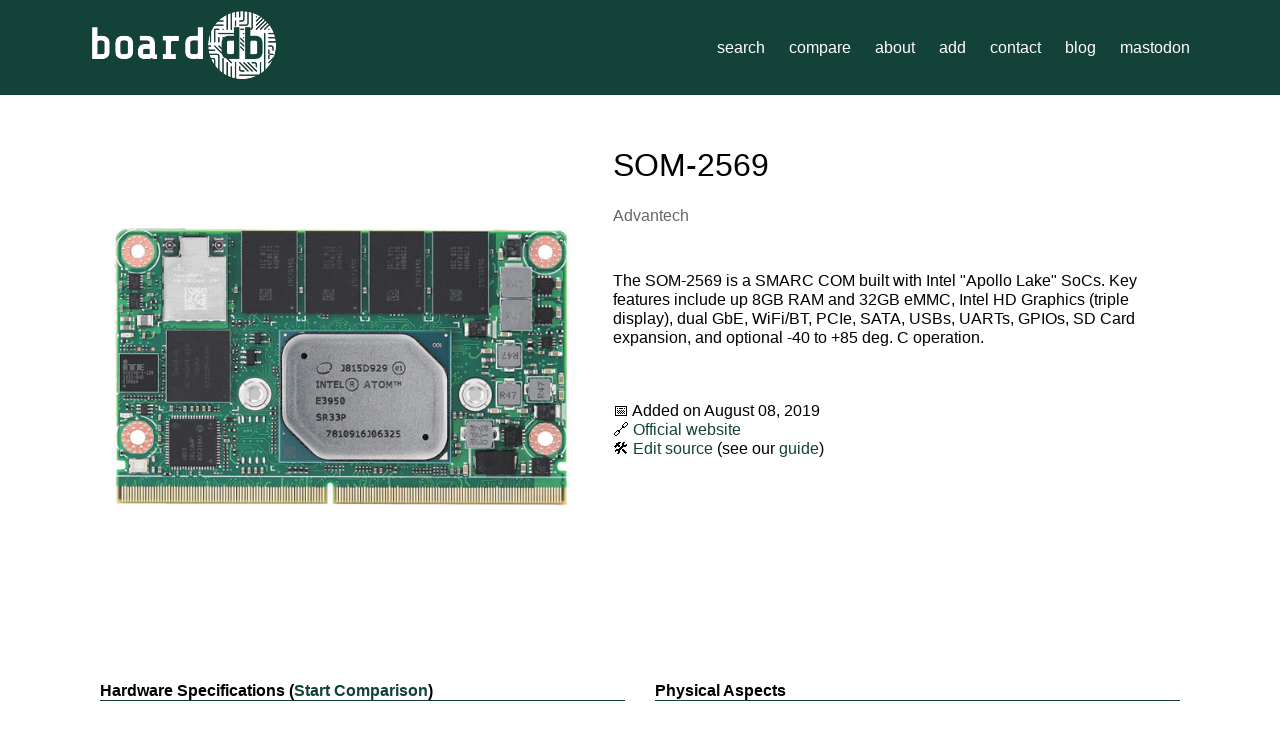

--- FILE ---
content_type: text/html; charset=utf-8
request_url: https://hackerboards.com/board/advantech-som-2569
body_size: 3922
content:
<!DOCTYPE html>
<html lang="en">
    <head>
        <title>Advantech SOM-2569 - Board-DB: The Single Board Computer Database</title>
        <link rel="stylesheet" href="/static/css/style.css">
        
        <meta name="viewport" content="width=device-width, initial-scale=1">
        <meta content="dark light" name="color-scheme">
        <link rel="icon" href="/static/favicon.png">
        <link rel="me" href="https://fosstodon.org/@hackerboards" type="text/html">
        
    <meta name="og:title" content="Advantech SOM-2569">
    <meta name="og:site_name" content="Board-DB">
    <meta name="og:description" content="Intel Apollo Lake (4x x86 @1.6Ghz) 8.0 GiB RAM">
    <meta name="og:image" content="http://hackerboards.com/image/advantech-som-2569/board.jpg">
    <meta name="twitter:card" content="summary_large_image">
    <meta name="twitter:description" content="Intel Apollo Lake (4x x86 @1.6Ghz) 8.0 GiB RAM">
    <meta name="twitter:title" content="Advantech SOM-2569">
    <meta name="twitter:image" content="http://hackerboards.com/image/advantech-som-2569/board.jpg">
    <link type="application/json+oembed" href="http://hackerboards.com/oembed/advantech-som-2569.json">
    <meta name="theme-color" content="#134239">

    <meta name="description" content="Technical specifications for Advantech SOM-2569 on Board-DB: Intel Apollo Lake (4x x86 @1.6Ghz) 8.0 GiB RAM">

    </head>
    <body>
        
        <header>
            <div>
                <div class="branding">
                <span><a href="/" class="brand">
                    <img src="/static/logo.png" alt="Board-DB logo">
                </a></span>
                    <nav>
                        <ul>
                            <li>
                                <a href="/">search</a>
                            </li>
                            <li>
                                <a href="/compare">compare</a>
                            </li>
                            <li>
                                <a href="/about">about</a>
                            </li>
                            <li>
                                <a href="/add">add</a>
                            </li>
                            <li>
                                <a href="mailto:contact@hackerboards.com">contact</a>
                            </li>
                            <li>
                                <a href="//blog.hackerboards.com/">blog</a>
                            </li>
                            <li>
                                <a href="https://fosstodon.org/@hackerboards">mastodon</a>
                            </li>
                        </ul>
                    </nav>
                </div>
            </div>
            <div class="clearfix"></div>
        </header>

        <div class="main">
            
    <div class="board-header">
        <img src="/image/advantech-som-2569/board.jpg">
        <div class="board-name">
            <h1>SOM-2569</h1>
            <a class="manufacturer" href="/?manufacturer=Advantech">
                Advantech
            </a>
            
            
        </div>
        <div class="description">
            
                <p>The SOM-2569 is a SMARC COM built with Intel &quot;Apollo Lake&quot; SoCs. Key features include up 8GB RAM and 32GB eMMC,  Intel HD Graphics (triple display), dual GbE, WiFi/BT, PCIe, SATA, USBs, UARTs, GPIOs, SD Card expansion, and optional -40 to +85 deg. C operation.</p>
            
            <br><br>
            &#128197;
            Added on August 08, 2019
            
            <br />
            &#128279;
            <a href="https://www.advantech.com/products/f1cfcaf1-d1ac-44fe-99f6-a7142b2f46e7/som-2569/mod_ce2875fa-14da-45d9-839a-4851366be61c" target="new" rel="noopener noreferrer">Official website</a>
            <br>
            &#128736;&#65039;
            <a href="https://gitlab.com/hackerboards/database/-/tree/master/dataset/advantech/som-2569.yaml" target="new" rel="noopener noreferrer"
            >
                Edit source
            </a> (see our <a href="/add">guide</a>)
        </div>
    </div>
    <main class="board">
        <div class="detail">
            <h2>Hardware Specifications
                (<a href="/compare/advantech-som-2569/" class="button">Start Comparison</a>)
            </h2>
            <table>
                <tr>
                    <th>Manufacturer</th>
                    <td>
                        <a href="/?manufacturer=Advantech">
                            Advantech
                        </a>
                    </td>
                </tr>
                <tr>
                    <th>SoC</th>
                    <td>
                        <a href="/?cpu_soc=Intel+Apollo+Lake">
                            Intel Apollo Lake
                        </a>
                        
                    </td>
                </tr>
                <tr>
                    <th>CPU</th>
                    <td>
                        
                            4&times; x86 @
                            
                                1.6Ghz
                            
                        
                        
                        
                    </td>
                </tr>
                
                    <tr>
                        <th>GPU</th>
                        <td>
                            
                            <a href="/?gpu=Intel+HD+Graphics">
                                Intel HD Graphics
                            </a>
                            
                        </td>
                    </tr>
                
                
                
                
                
                    <tr>
                        <th>RAM</th>
                        <td>
                            
                                8.0 GiB
                                
                                
                                
                                
                                
                                LPDDR4
                                
                                
                            
                        </td>
                    </tr>
                
                
                
                    <tr>
                        <th>eMMC</th>
                        <td>
                            1&times;
                            soldered
                            
                            
                        </td>
                    </tr>
                
                
                    <tr>
                        <th>SD</th>
                        <td>
                            1&times;
                            
                                SD
                            
                            slot
                            bootable
                        </td>
                    </tr>
                
                
                    <tr>
                        <th>SATA</th>
                        <td>
                            
                            
                            -
                        </td>
                    </tr>
                
                
                    <tr>
                        <th>USB</th>
                        <td>
                            
                                <div>
                                    8&times; host ports
                                </div>
                            
                            
                            
                            
                            
                                <div>
                                    1x USB-OTG
                                </div>
                            
                            
                        </td>
                    </tr>
                    
                        <tr>
                            <th>Ethernet</th>
                            <td><div>1&times; 1&nbsp;Gbps</div></td>
                        </tr>
                    
                    
                        <tr>
                            <th>
                                Wi-Fi
                            </th>
                            <td>
                                On-board Wi-Fi without external antenna<br>2.4Ghz b/g/n<br>5Ghz a/n/ac
                            </td>
                        </tr>
                    
                    
                        <tr>
                            <th>
                                Bluetooth
                            </th>
                            <td>
                                On-board Bluetooth (4.2)
                                <ul>
                                    
                                        <li>Bluetooth Low Energy</li>
                                    
                                    
                                        <li>Audio support</li>
                                    
                                </ul>

                            </td>
                        </tr>
                    
                    
                
                <tr>
                    <th>Video interfaces</th>
                    <td>
                        
                        <div>
                            1&times;
                        
                            HDMI
                        
                        
                        </div>
                        
                        
                        
                        
                        <div>
                            1&times;
                            
                                DisplayPort
                            
                            
                        </div>
                        
                    </td>
                </tr>
                <tr>
                    <th>Display I/O</th>
                    <td>
                        
                        <div>
                            1&times; LVDS
                        </div>
                        
                        
                        
                        
                    </td>
                </tr>
                <tr>
                    <th>Audio</th>
                    <td>
                        
                        
                        
                        
                            <div>
                                2&times; I2S
                            </div>
                        
                        
                        
                        
                    </td>
                </tr>
                <tr>
                    <th>Camera I/O</th>
                    <td>
                        
                            2&times; camera interfaces
                        

                    </td>
                </tr>
                <tr>
                    <th>GPIOs</th>
                    <td>
                        
                            12&times; GPIOs
                        

                        
                        
                        

                    </td>
                </tr>
                <tr>
                    <th>
                        Pin Header
                    </th>
                    <td>
                        
                        
                        none / custom
                    </td>
                </tr>
                <tr>
                    <th>Embedded I/O</th>
                    <td>
                        
                        
                        
                        <div>
                            1&times; SPI
                        </div>
                        
                        
                        <div>
                            4&times; UART
                        </div>
                        
                        
                        <div>
                            1&times; CANbus
                        </div>
                        
                        
                    </td>
                </tr>
                <tr>
                    <th>Generic Peripherals</th>
                    <td>
                        
                        
                        
                        -
                    </td>
                </tr>
            </table>
        </div>
        <!------- right column ------->
        <div class="extras">
            <h2>Physical Aspects</h2>
            <table>
                <tr>
                    <th>Power Requirements</th>
                    <td>
                        4.8
                        
                        &ndash; 5.3
                        V DC

                        
                        
                        <br>
                    </td>
                </tr>
                <tr>
                    <th>Battery</th>
                    <td>
                        
                            yes
                        
                </tr>
                
                <tr>
                    <th>Dimensions</th>
                    <td>
                        82mm x 50mm
                        
                    </td>
                </tr>
                <tr>
                    <th>Form Factor</th>
                    <td>
                        
                            Unknown
                        
                    </td>
                </tr>
                <tr>
                    <th>Mounting holes</th>
                    <td>
                        No
                    </td>
                </tr>
                
                
                
            </table>
            <h2>Software</h2>
            <table>
                <tr>
                    <th>Linux</th>
                    <td>
                        Yes
                        
                            <br>
                            <span style="color: green">Mainline Kernel</span>
                        
                        <br>
                        currently unspecified
                    </td>
                </tr>
                <tr>
                    <th>Android</th>
                    <td>
                        -
                    </td>
                </tr>
                <tr>
                    <th>Windows</th>
                    <td>
                        10
                    </td>
                </tr>
                
            </table>

            <h2>Certifications and conformity</h2>
            
            <p>
                (No information available)
            </p>
            

            <h2>Links </h2>
            
            
            Add any links to relevant datasheets and schematics here.
            <br><br>
            
            <i>No links were added yet.</i>
            
            <div class="collapse">
                <input type="checkbox" id="collapse-link" class="collapse">
                <div class="collapsible">
                    <form method="post" id="add-link-form" action="/board/advantech-som-2569/suggest">
                        Paywalled or spammy links will be deleted.
                        <br />
                        <input type="hidden" name="csrfmiddlewaretoken" value="">
                        <input type="hidden" name="what" value="add_link">
                        <input type="text" name="name" placeholder="Name (e.g. Official datasheet)" required>
                        <input type="url" name="url" placeholder="URL (incl. https://)" required>
                        <select name="format" required>
                            <option value="pdf">PDF</option>
                            <option value="html">Web page</option>
                            <option value="other">Other</option>
                        </select>
                        <button type="submit">Send Suggestion</button>
                    </form>
                </div>
                <label class="collapse" for="collapse-link">Add Link</label>
            </div>


            <h2>Availability</h2>
            
            
            For purchase information, please refer to the <a href="https://www.advantech.com/products/f1cfcaf1-d1ac-44fe-99f6-a7142b2f46e7/som-2569/mod_ce2875fa-14da-45d9-839a-4851366be61c" rel="noopener noreferrer">
                official website
            </a>.
            

            
            <h2>Related Boards</h2>
            <div class="suggestions-grid">
                
                    <div class="card" style="
                            margin: 0.5rem; text-align: center;">
                        <img src="/thumb/advantech-mio-2263/100/thumb.jpg" style="width: 100px; height: 100px;">
                        <br>
                        <a href="/board/advantech-mio-2263">
                            MIO-2263
                        </a>
                    </div>
                


            </div>
            
        </div>
    </main>
    <!-- TODO: i'd centralize the general helper functions in one script for the whole site? -->
    <script>
        document.addEventListener('DOMContentLoaded', function () {
            // Hide fallback (non-JS) elements
            fallbackElements = document.getElementsByClassName("js-hide");
            Array.from(fallbackElements).forEach(element => {
                element.style.display = "none";
            });
            fallbackElements = document.getElementsByClassName("js-show");
            Array.from(fallbackElements).forEach(element => {
                element.style.display = "block";
            });
        });
    </script>

        </div>
    </body>
</html>

--- FILE ---
content_type: text/css; charset=utf-8
request_url: https://hackerboards.com/static/css/style.css
body_size: 10592
content:
body,
html {
  padding: 0;
  margin: 0;
  line-height: 1.2;
}
@media (prefers-color-scheme: dark) {
  body,
  html {
    background: #111;
    color: #ccc;
  }
}
* {
  box-sizing: border-box;
}
body,
td,
th {
  font-family: sans-serif;
}
a {
  color: #134239;
  text-decoration: none;
}
@media (prefers-color-scheme: dark) {
  a {
    color: #088c71;
  }
}
a:hover {
  color: #96311f;
  text-decoration: underline;
  text-underline-offset: 2px;
}
h1 {
  font-weight: normal;
}
h2 {
  border-bottom: 1px solid #134239;
  font-size: 1em;
}
h3 {
  font-size: 10px;
}
@media print {
  .no-print {
    display: none;
  }
}
header {
  background: #134239;
  color: white;
}
header > div {
  max-width: 1140px;
  margin: 0 auto;
}
header a {
  display: inline-block;
  padding: 5px 10px;
  color: white;
}
header .branding {
  font-size: 1.2em;
  padding: 5px 10px;
  display: flex;
  align-items: center;
}
header nav {
  display: inline;
  font-size: 0.83333333em;
  width: 100%;
  text-align: right;
}
header nav ul {
  padding: 0;
  margin: 0;
  list-style: none;
}
header nav ul li {
  display: inline;
}
div.main {
  padding: 15px;
  max-width: 1140px;
  margin: 0 auto;
}
div.flashes .message {
  padding: 5px;
  background: #fff0c9;
  border: 1px solid #c27b00;
  border-radius: 5px;
  margin: 5px 0;
}
.centermessage {
  text-align: center;
  padding: 15px;
}
/* The header widget for board view */
.board-header {
  padding: 15px;
  display: grid;
  grid-gap: 30px;
  grid-template-rows: min-content 1fr min-content;
  justify-content: center;
  align-content: center;
  grid-template-areas: "image title" "image description";
}
@media screen and (max-width: 600px) {
  .board-header {
    grid-template-areas: "image" "title" "description";
  }
}
.board-header img {
  grid-area: image;
  max-width: 100%;
  height: auto;
}
@media screen and (max-width: 600px) {
  .board-header img {
    width: 100%;
  }
}
.board-header .name {
  grid-area: title;
}
.board-header a.manufacturer {
  color: #666;
}
.board-header .description {
  grid-area: description;
}
.board-header .linkbox > a {
  background-color: #96311f;
  border: 1px solid #134239;
  border-radius: 5px;
  color: white;
  padding: 5px 10px;
}
main.board {
  padding: 15px;
  display: grid;
  grid-gap: 30px;
  grid-template-columns: repeat(auto-fit, minmax(250px, 1fr));
  grid-template-areas: "specs extras";
}
@media screen and (max-width: 600px) {
  main.board {
    grid-template-areas: "specs" "extras";
  }
}
main.board .detail {
  grid-area: specs;
}
main.board .extras {
  grid-area: extras;
}
.comparison {
  overflow-x: auto;
  /* Enable horizontal scrolling */
}
.comparison td {
  text-align: center !important;
  width: 250px;
}
.comparison th,
.comparison td {
  border: 1px solid #999 !important;
}
@media (prefers-color-scheme: dark) {
  .comparison th,
  .comparison td {
    border-color: #444 !important;
  }
}
.comparison .close {
  text-align: right;
}
.comparison .close a {
  color: #666;
}
@media print {
  .comparison {
    overflow: hidden;
  }
  .comparison td,
  .comparison th {
    width: auto;
  }
  .comparison table {
    table-layout: fixed;
    width: 100%;
  }
  .comparison .close {
    display: none;
  }
}
#loginpage h1 {
  text-align: center;
}
#loginpage form {
  background: #e6f2ef;
  max-width: 33%;
  margin: 0 auto;
  padding: 15px;
}
#loginpage form label {
  display: block;
  font-weight: bold;
  font-size: 0.8em;
}
#loginpage form #submit {
  display: block;
}
#loginpage form input[type=text],
#loginpage form input[type=password] {
  width: 100%;
  margin-bottom: 10px;
}
.message {
  padding: 0.5em;
  border-left: 1px solid #999;
  background-color: #e6f2ef;
  font-size: 0.8em;
}
div.choices__inner {
  background: white;
  border: 1px solid #999;
}
@media (prefers-color-scheme: dark) {
  div.choices__inner {
    background: #1d2422;
    border: 1px solid #444;
    color: #ccc;
  }
}
@media (prefers-color-scheme: dark) {
  div.choices__list--dropdown,
  div.choices__list[aria-expanded] {
    background-color: #1d2422;
    border: 1px solid #444;
    color: #ccc;
  }
}
div.choices__list--dropdown .choices__item--selectable.is-highlighted,
div.choices__list[aria-expanded] .choices__item--selectable.is-highlighted {
  background-color: #28322f !important;
}
@media (prefers-color-scheme: dark) {
  .choices[data-type*="select-one"] input.choices__input {
    background-color: #1d2422;
    color: #ccc;
  }
}
.filters section,
.filters .section {
  margin-bottom: 10px;
  border-left: 1px solid #134239;
  background: #e6f2ef;
  padding: 4px;
}
@media (prefers-color-scheme: dark) {
  .filters section,
  .filters .section {
    background: #1d2422;
  }
}
.filters section.facet-active,
.filters .section.facet-active {
  border-left-width: 4px;
  background: #d7f2eb;
}
@media (prefers-color-scheme: dark) {
  .filters section.facet-active,
  .filters .section.facet-active {
    background: #11201c;
  }
}
.filters section > summary,
.filters .section > summary,
.filters section h3,
.filters .section h3 {
  padding: 0;
  margin: 0;
  margin-bottom: 5px;
  font-weight: bold;
  font-size: 10px;
}
.filters section summary::marker,
.filters .section summary::marker {
  content: '';
}
.filters section input[type=text],
.filters .section input[type=text],
.filters section input[type=range],
.filters .section input[type=range] {
  width: 100%;
}
@media (prefers-color-scheme: dark) {
  .filters section input[type=text],
  .filters .section input[type=text],
  .filters section input[type=range],
  .filters .section input[type=range] {
    background: #28322f;
    color: #ccc;
    border: 1px solid #444;
  }
}
.filters section .range-value,
.filters .section .range-value {
  font-size: 0.8em;
}
.filters section label,
.filters .section label {
  font-size: 0.8em;
  white-space: nowrap;
  overflow: hidden;
  text-overflow: ellipsis;
}
.filters section label:hover span,
.filters .section label:hover span {
  color: #96311f;
}
.filters section span.count,
.filters .section span.count {
  float: right;
  color: #134239;
}
@media (prefers-color-scheme: dark) {
  .filters section span.count,
  .filters .section span.count {
    color: #088c71;
  }
}
.filters section .novalues,
.filters .section .novalues {
  font-size: 0.8em;
}
.filters section button,
.filters .section button {
  background: #134239;
  color: white;
  border: none;
  border-radius: 5px;
  padding: 2px 8px;
  font-size: 0.8em;
  margin-top: 5px;
}
.filters section button:hover,
.filters .section button:hover {
  background: #19564a;
}
.filters section button:active,
.filters .section button:active {
  position: relative;
  top: 1px;
}
.facet-checkbox label,
.facet-bool label,
.facet-boolgroup label {
  display: block;
}
#mobileapply {
  position: fixed;
  top: 0;
  left: 0;
  right: 0;
  padding: 16px;
  background: #e6f2ef;
  border-bottom: 1px solid #ccc;
  text-align: right;
  display: none;
}
#mobileapply button {
  background: #134239;
  color: white;
  border: none;
  border-radius: 5px;
  padding: 6px 16px;
}
div.collapse label.collapse {
  display: block;
  color: #134239;
}
div.collapse label.collapse:hover {
  color: #1e6a5b;
}
div.collapse label.collapse:after {
  content: " show more";
}
div.collapse input.collapse {
  display: none;
}
div.collapse .collapsible {
  display: none;
}
div.collapse input.collapse:checked + .collapsible {
  display: block;
}
div.collapse input.collapse:checked + .collapsible + label.collapse:after {
  content: " show less";
}
div.container {
  display: flex;
  gap: 10px;
}
div.container main {
  flex-grow: 1;
}
div.container details.filters {
  width: 220px;
}
div.container details.filters > summary {
  border-bottom: 1px solid #134239;
  font-size: 1em;
  margin-block-start: 0.83em;
  margin-block-end: 0.83em;
  font-weight: bold;
}
div.container details.filters > summary::marker {
  content: '';
}
@media (max-width: 600px) {
  div.container {
    flex-direction: column;
  }
  div.container details.filters {
    width: 100%;
  }
  div.container details.filters > summary {
    padding: 5px;
    background: #e6f2ef;
  }
  div.container details.filters > summary::marker {
    content: initial;
  }
}
#filters {
  padding-bottom: 15px;
}
span.filter {
  font-size: 0.8em;
  display: inline-block;
  background: #1e6a5b;
  color: white;
  padding: 3px 0 3px 8px;
  border-radius: 5px;
  margin-bottom: 5px;
}
span.filter span.values {
  font-weight: bold;
}
span.filter span.delete a {
  color: white;
  text-decoration: none;
  display: inline-block;
  padding-left: 5px;
  padding-right: 5px;
}
article {
  border-bottom: 1px solid #ccc;
  margin-bottom: 5px;
  padding-bottom: 5px;
  display: grid;
  grid-auto-columns: 1fr;
  grid-auto-rows: 1fr;
  grid-template-columns: min-content 1fr;
  grid-template-rows: min-content 1fr;
  gap: 0px 10px;
  grid-template-areas: "image title" "image subtitle" "image detail";
}
@media screen and (max-width: 600px) {
  article {
    grid-template-rows: min-content min-content min-content min-content;
  }
}
@media (prefers-color-scheme: dark) {
  article {
    border-bottom-color: #444;
  }
}
article a.image {
  display: block;
  width: 82px;
  height: 82px;
  border: 1px solid #ccc;
  grid-area: image;
  padding: 0;
}
@media (prefers-color-scheme: dark) {
  article a.image {
    border-color: #444;
  }
}
article a.title {
  grid-area: title;
}
article .subtitle {
  grid-area: subtitle;
  font-size: 0.8em;
  color: #666;
}
@media (prefers-color-scheme: dark) {
  article .subtitle {
    color: #999;
  }
}
article div.detail {
  grid-area: detail;
  font-size: 0.8em;
}
@media only screen and (max-device-width: 480px) {
  div.container {
    flex-direction: column;
  }
  div.container aside {
    width: 100%;
  }
}
.range-number-entry {
  width: 3em;
  background-color: transparent;
  color: black;
  border: 1px solid #999;
  text-align: center;
}
@media (prefers-color-scheme: dark) {
  .range-number-entry {
    border-color: #444;
    color: #ccc;
  }
}
.suggestions-grid {
  display: flex;
  flex-wrap: wrap;
  justify-content: space-between;
}
.suggestions-grid .card {
  padding: 5px;
  flex: 1 1 30%;
}
table {
  border-collapse: collapse;
  border-spacing: 0;
}
table td,
table th {
  border-bottom: 1px solid #ccc;
  padding: 5px 10px;
  vertical-align: top;
}
@media (prefers-color-scheme: dark) {
  table td,
  table th {
    border-bottom-color: #444;
  }
}
table td:not([align]),
table th:not([align]) {
  text-align: inherit;
}
table tr:last-child td,
table tr:last-child th {
  border-bottom: none;
}
table td.winner {
  background: #e6f2ef;
}
@media (prefers-color-scheme: dark) {
  table td.winner {
    background: #1d2422;
  }
}
/*# sourceMappingURL=style.css.map */